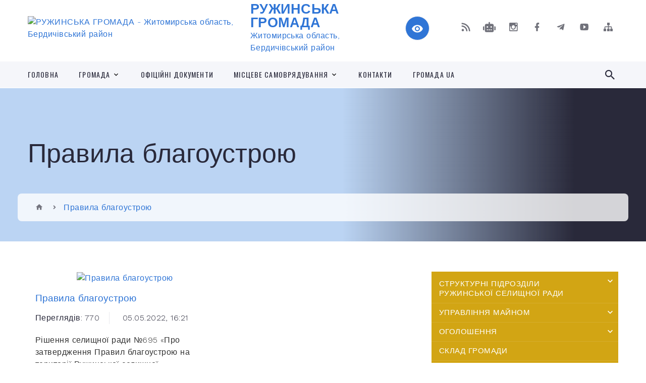

--- FILE ---
content_type: text/html; charset=UTF-8
request_url: https://ruzhynska-gromada.gov.ua/pravila-blagoustroju-16-21-51-05-05-2022/
body_size: 15314
content:
<!DOCTYPE html>
<html class="wide wow-animation" lang="uk">
<head>
	<!--[if IE]><meta http-equiv="X-UA-Compatible" content="IE=edge"><![endif]-->
	<meta charset="utf-8">
	<meta name="viewport" content="width=device-width, initial-scale=1">
	<!--[if IE]><script>
		document.createElement('header');
		document.createElement('nav');
		document.createElement('main');
		document.createElement('section');
		document.createElement('article');
		document.createElement('aside');
		document.createElement('footer');
		document.createElement('figure');
		document.createElement('figcaption');
	</script><![endif]-->
	<title>Правила благоустрою | РУЖИНСЬКА ГРОМАДА</title>
	<meta name="description" content="">
	<meta name="keywords" content="Правила, благоустрою, |, РУЖИНСЬКА, ГРОМАДА">

	
		<meta property="og:image" content="https://rada.info/upload/users_files/04344707/gerb/IMG_4686.png">
					
		<link rel="apple-touch-icon" sizes="57x57" href="https://gromada.org.ua/apple-icon-57x57.png">
	<link rel="apple-touch-icon" sizes="60x60" href="https://gromada.org.ua/apple-icon-60x60.png">
	<link rel="apple-touch-icon" sizes="72x72" href="https://gromada.org.ua/apple-icon-72x72.png">
	<link rel="apple-touch-icon" sizes="76x76" href="https://gromada.org.ua/apple-icon-76x76.png">
	<link rel="apple-touch-icon" sizes="114x114" href="https://gromada.org.ua/apple-icon-114x114.png">
	<link rel="apple-touch-icon" sizes="120x120" href="https://gromada.org.ua/apple-icon-120x120.png">
	<link rel="apple-touch-icon" sizes="144x144" href="https://gromada.org.ua/apple-icon-144x144.png">
	<link rel="apple-touch-icon" sizes="152x152" href="https://gromada.org.ua/apple-icon-152x152.png">
	<link rel="apple-touch-icon" sizes="180x180" href="https://gromada.org.ua/apple-icon-180x180.png">
	<link rel="icon" type="image/png" sizes="192x192"  href="https://gromada.org.ua/android-icon-192x192.png">
	<link rel="icon" type="image/png" sizes="32x32" href="https://gromada.org.ua/favicon-32x32.png">
	<link rel="icon" type="image/png" sizes="96x96" href="https://gromada.org.ua/favicon-96x96.png">
	<link rel="icon" type="image/png" sizes="16x16" href="https://gromada.org.ua/favicon-16x16.png">
	<link rel="manifest" href="https://gromada.org.ua/manifest.json">
	<meta name="msapplication-TileColor" content="#ffffff">
	<meta name="msapplication-TileImage" content="https://gromada.org.ua/ms-icon-144x144.png">
	<meta name="theme-color" content="#ffffff">
	
	
		<meta name="robots" content="">
		
    <link rel="stylesheet" href="https://fonts.googleapis.com/css?family=Work+Sans:300,700,800%7COswald:300,400,500">
	
    <link rel="preload" href="//gromada.org.ua/themes/2021_bar/css/styles_vip.css?v=2.98" as="style">
	<link rel="stylesheet" href="//gromada.org.ua/themes/2021_bar/css/styles_vip.css?v=2.98">
	<link rel="stylesheet" href="//gromada.org.ua/themes/2021_bar/css/103422/theme_vip.css?v=1768784804">
	
			<!--[if lt IE 9]>
	<script src="https://oss.maxcdn.com/html5shiv/3.7.2/html5shiv.min.js"></script>
	<script src="https://oss.maxcdn.com/respond/1.4.2/respond.min.js"></script>
	<![endif]-->
	<!--[if gte IE 9]>
	<style type="text/css">
		.gradient { filter: none; }
	</style>
	<![endif]-->

</head>
<body class="">

	<a href="#top_menu" class="skip-link link" aria-label="Перейти до головного меню (Alt+1)" accesskey="1">Перейти до головного меню (Alt+1)</a>
	<a href="#left_menu" class="skip-link link" aria-label="Перейти до бічного меню (Alt+2)" accesskey="2">Перейти до бічного меню (Alt+2)</a>
    <a href="#main_content" class="skip-link link" aria-label="Перейти до головного вмісту (Alt+3)" accesskey="3">Перейти до текстового вмісту (Alt+3)</a>



<div class="page">

	<!-- Page Header-->
	<header class="section page-header">
		<!-- RD Navbar-->
		<div class="rd-navbar-wrap">
			<nav class="rd-navbar rd-navbar-corporate" data-layout="rd-navbar-fixed" data-sm-layout="rd-navbar-fixed" data-md-layout="rd-navbar-fixed" data-md-device-layout="rd-navbar-fixed" data-lg-layout="rd-navbar-static" data-lg-device-layout="rd-navbar-fixed" data-xl-layout="rd-navbar-static" data-xl-device-layout="rd-navbar-static" data-xxl-layout="rd-navbar-static" data-xxl-device-layout="rd-navbar-static" data-lg-stick-up-offset="118px" data-xl-stick-up-offset="118px" data-xxl-stick-up-offset="118px" data-lg-stick-up="true" data-xl-stick-up="true" data-xxl-stick-up="true">
				<div class="rd-navbar-aside-outer">
					<div class="rd-navbar-aside">
						<!-- RD Navbar Panel-->
						<div class="rd-navbar-panel">
							<!-- RD Navbar Toggle-->
							<button class="rd-navbar-toggle" data-rd-navbar-toggle="#rd-navbar-nav-wrap-1" aria-label="Показати меню сайту"><span></span></button>
							<a class="rd-navbar-brand" href="https://ruzhynska-gromada.gov.ua/">
								<img src="https://rada.info/upload/users_files/04344707/gerb/IMG_4686.png" alt="РУЖИНСЬКА ГРОМАДА - Житомирська область, Бердичівський район" srcset="https://rada.info/upload/users_files/04344707/gerb/IMG_4686.png">
								<span>РУЖИНСЬКА ГРОМАДА <br><small>Житомирська область, Бердичівський район</small></span>
							</a>
						</div>
						<div class="rd-navbar-collapse">
							<button class="rd-navbar-collapse-toggle rd-navbar-fixed-element-1" data-rd-navbar-toggle="#rd-navbar-collapse-content-1"><span></span></button>
							<div class="rd-navbar-collapse-content" id="rd-navbar-collapse-content-1">
								<article class="unit align-items-center">
									<div class="unit-left"><a class="icon icon-md icon-modern mdi mdi-eye inverse" href="#" title="Режим високої контастності" onclick="return set_special('d2a0172eb9945ae598c7cc29518ac7124a6ead9d');"></a></div>
								</article>
								<article class="align-items-center">
									<div class="unit-body">
										<ul class="list-0">
											<li class="social_links">
												<div class="group group-xs group-middle">
												
													<a class="icon icon-sm icon-creative mdi mdi-rss" href="https://gromada.org.ua/rss/103422/" rel="nofollow" target="_blank" title="RSS-стрічка новин"></a>
																										<a class="icon icon-sm icon-creative mdi mdi-robot" href="https://ruzhynska-gromada.gov.ua/feedback/#chat_bot" title="Наша громада в смартфоні"><i class="fas fa-robot"></i></a>
																																							<a class="icon icon-sm icon-creative mdi mdi-instagram" href="https://www.instagram.com/ruzhyn_community?igsh=MThheXR0Z3EzOWw2dA==" rel="nofollow" target="_blank" title="Наш Instagram"></a>													<a class="icon icon-sm icon-creative mdi mdi-facebook" href="https://www.facebook.com/profile.php?id=61559188633012" rel="nofollow" target="_blank" title="Наша сторінка у Facebook"></a>													<a class="icon icon-sm icon-creative mdi mdi-telegram" href="https://t.me/ruzhin_gromada" rel="nofollow" target="_blank" title="Telegram-канал"></a>													<a class="icon icon-sm icon-creative mdi mdi-youtube-play" href="https://www.youtube.com/channel/UCcDaVeF8zMM-dDaCK-zGqgQ" rel="nofollow" target="_blank" title="Канал у Youtube"></a>													<a class="icon icon-sm icon-creative mdi mdi-sitemap" href="https://ruzhynska-gromada.gov.ua/sitemap/" rel="nofollow" target="_blank" title="Мапа сайту"></a>
													
												</div>
											</li>
																					</ul>
									</div>
								</article>
							</div>
						</div>
					</div>
				</div>
				<div class="rd-navbar-main-outer" id="top_menu">
					<div class="rd-navbar-main">
						<div class="rd-navbar-nav-wrap" id="rd-navbar-nav-wrap-1">
							<!-- RD Navbar Search-->
							<div class="rd-navbar-search" id="rd-navbar-search-1">
								<button class="rd-navbar-search-toggle" data-rd-navbar-toggle="#rd-navbar-search-1" aria-label="Показати форму для пошуку"><span></span></button>
								<form class="rd-search" action="https://ruzhynska-gromada.gov.ua/search/" data-search-live="rd-search-results-live-1" method="GET">
									<div class="form-wrap">
										<label class="form-label" for="rd-navbar-search-form-input-1">Пошук...</label>
										<input class="form-input rd-navbar-search-form-input" id="rd-navbar-search-form-input-1" type="text" name="q" aria-label="Введіть пошукову фразу" autocomplete="off">
									</div>
									<button name="gAction" value="y" class="rd-search-form-submit far fa-search" type="submit" aria-label="Здійснити пошук"></button>
								</form>
							</div>
							<!-- RD Navbar Nav-->
							<ul class="rd-navbar-nav">
																<li class="rd-nav-item">
									<a class="rd-nav-link" href="https://ruzhynska-gromada.gov.ua/main/">Головна</a>
																	</li>
																<li class="rd-nav-item">
									<a class="rd-nav-link" href="https://ruzhynska-gromada.gov.ua/selischna-rada-21-37-07-29-12-2020/">Громада</a>
																		<ul class="rd-menu rd-navbar-dropdown">
																				<li class="rd-dropdown-item">
											<a class="rd-dropdown-link" href="https://ruzhynska-gromada.gov.ua/struktura-20-33-13-29-12-2020/">Структура</a>
																						<ul class="rd-menu rd-navbar-dropdown">
																								<li class="rd-dropdown-item">
													<a class="rd-dropdown-link active" href="https://ruzhynska-gromada.gov.ua/kerivnictvo-21-39-59-29-12-2020/">Керівництво</a>
												</li>
																								<li class="rd-dropdown-item">
													<a class="rd-dropdown-link active" href="https://ruzhynska-gromada.gov.ua/deputatski-frakcii-21-40-18-29-12-2020/">Депутатські фракції</a>
												</li>
																								<li class="rd-dropdown-item">
													<a class="rd-dropdown-link active" href="https://ruzhynska-gromada.gov.ua/postijni-komisii-20-38-05-29-12-2020/">Постійні комісії</a>
												</li>
																								<li class="rd-dropdown-item">
													<a class="rd-dropdown-link active" href="https://ruzhynska-gromada.gov.ua/vikonavchij-aparat-21-41-05-29-12-2020/">Виконавчий апарат</a>
												</li>
																								<li class="rd-dropdown-item">
													<a class="rd-dropdown-link active" href="https://ruzhynska-gromada.gov.ua/​​​​​​​deputatski-grupi-21-41-43-29-12-2020/">​​​​​​​Депутатські групи</a>
												</li>
																								<li class="rd-dropdown-item">
													<a class="rd-dropdown-link active" href="https://ruzhynska-gromada.gov.ua/vikonavchij-komitet-11-08-35-11-03-2021/">Виконавчий комітет</a>
												</li>
																																			</ul>
																					</li>
																				<li class="rd-dropdown-item">
											<a class="rd-dropdown-link" href="https://ruzhynska-gromada.gov.ua/istoriya-diyalnosti-21-42-18-29-12-2020/">Історія діяльності</a>
																						<ul class="rd-menu rd-navbar-dropdown">
																								<li class="rd-dropdown-item">
													<a class="rd-dropdown-link active" href="https://ruzhynska-gromada.gov.ua/z-istorii-selischnoi-radi-21-42-50-29-12-2020/">З історії селищної ради</a>
												</li>
																								<li class="rd-dropdown-item">
													<a class="rd-dropdown-link active" href="https://ruzhynska-gromada.gov.ua/​​​​​​​ocholjuvali-selischnu-radu-21-43-20-29-12-2020/">​​​​​​​Очолювали селищну раду</a>
												</li>
																								<li class="rd-dropdown-item">
													<a class="rd-dropdown-link active" href="https://ruzhynska-gromada.gov.ua/sklikannya-selischnoi-radi-21-43-58-29-12-2020/">Скликання селищної ради</a>
												</li>
																																			</ul>
																					</li>
																				<li class="rd-dropdown-item">
											<a class="rd-dropdown-link" href="https://ruzhynska-gromada.gov.ua/nagorodi-ta-vidznaki-21-44-32-29-12-2020/">Нагороди та відзнаки</a>
																					</li>
																				<li class="rd-dropdown-item">
											<a class="rd-dropdown-link" href="https://ruzhynska-gromada.gov.ua/prijom-gromadyan-21-45-16-29-12-2020/">Прийом громадян</a>
																						<ul class="rd-menu rd-navbar-dropdown">
																								<li class="rd-dropdown-item">
													<a class="rd-dropdown-link active" href="https://ruzhynska-gromada.gov.ua/osobistogo-prijomu-gromadyan-15-16-25-26-02-2021/">Особистий  прийом громадян депутатами ради</a>
												</li>
																																			</ul>
																					</li>
																				<li class="rd-dropdown-item">
											<a class="rd-dropdown-link" href="https://ruzhynska-gromada.gov.ua/programa-z-vidnovlennya-ukraini-19-27-50-09-07-2025/">Програма з відновлення України</a>
																					</li>
																				<li class="rd-dropdown-item">
											<a class="rd-dropdown-link" href="https://ruzhynska-gromada.gov.ua/evidnovlennya-15-10-23-18-08-2025/">єВідновлення</a>
																					</li>
																													</ul>
																	</li>
																<li class="rd-nav-item">
									<a class="rd-nav-link" href="https://ruzhynska-gromada.gov.ua/docs/">Офіційні документи</a>
																	</li>
																<li class="rd-nav-item">
									<a class="rd-nav-link" href="https://ruzhynska-gromada.gov.ua/misceve-samovryaduvannya-21-57-36-29-12-2020/">Місцеве самоврядування</a>
																		<ul class="rd-menu rd-navbar-dropdown">
																				<li class="rd-dropdown-item">
											<a class="rd-dropdown-link" href="https://ruzhynska-gromada.gov.ua/rozvitok-gromad-21-58-56-29-12-2020/">Розвиток громад</a>
																						<ul class="rd-menu rd-navbar-dropdown">
																								<li class="rd-dropdown-item">
													<a class="rd-dropdown-link active" href="https://ruzhynska-gromada.gov.ua/obednannya-teritorialnih-gromad-21-59-17-29-12-2020/">Об'єднання територіальних громад</a>
												</li>
																								<li class="rd-dropdown-item">
													<a class="rd-dropdown-link active" href="https://ruzhynska-gromada.gov.ua/proekt-esproon-houses-21-59-40-29-12-2020/">ПРОЕКТ ЄС/ПРООН «HOUSES»</a>
												</li>
																								<li class="rd-dropdown-item">
													<a class="rd-dropdown-link active" href="https://ruzhynska-gromada.gov.ua/krascha-sportivna-gromada-zhitomirschini-22-00-02-29-12-2020/">Краща спортивна громада Житомирщини</a>
												</li>
																																			</ul>
																					</li>
																				<li class="rd-dropdown-item">
											<a class="rd-dropdown-link" href="https://ruzhynska-gromada.gov.ua/radi-22-00-52-29-12-2020/">Ради</a>
																						<ul class="rd-menu rd-navbar-dropdown">
																								<li class="rd-dropdown-item">
													<a class="rd-dropdown-link active" href="https://ruzhynska-gromada.gov.ua/obednani-teritorialni-gromadi-22-01-24-29-12-2020/">Об'єднані територіальні громади</a>
												</li>
																								<li class="rd-dropdown-item">
													<a class="rd-dropdown-link active" href="https://ruzhynska-gromada.gov.ua/rajonni-radi-oblasti-22-01-45-29-12-2020/">Районні ради області</a>
												</li>
																								<li class="rd-dropdown-item">
													<a class="rd-dropdown-link active" href="https://ruzhynska-gromada.gov.ua/oblasni-radi-ukraini-22-02-05-29-12-2020/">Обласні ради України</a>
												</li>
																								<li class="rd-dropdown-item">
													<a class="rd-dropdown-link active" href="https://ruzhynska-gromada.gov.ua/rada-evropi-22-02-31-29-12-2020/">Рада Європи</a>
												</li>
																																			</ul>
																					</li>
																				<li class="rd-dropdown-item">
											<a class="rd-dropdown-link" href="https://ruzhynska-gromada.gov.ua/asociacii-miscevih-rvd-zhitomirschini-22-03-22-29-12-2020/">Асоціації місцевих рад Житомирщини</a>
																						<ul class="rd-menu rd-navbar-dropdown">
																								<li class="rd-dropdown-item">
													<a class="rd-dropdown-link active" href="https://ruzhynska-gromada.gov.ua/vseukrainska-asociaciya-silskih-ta-selischnih-rad-22-03-59-29-12-2020/">Всеукраїнська асоціація сільських та селищних рад</a>
												</li>
																								<li class="rd-dropdown-item">
													<a class="rd-dropdown-link active" href="https://ruzhynska-gromada.gov.ua/ukrainska-asociaciya-rajonnih-ta-oblasnih-rad-22-04-16-29-12-2020/">Українська асоціація районних та обласних рад</a>
												</li>
																								<li class="rd-dropdown-item">
													<a class="rd-dropdown-link active" href="https://ruzhynska-gromada.gov.ua/​​​​​​​regionalna-doradcha-rada-kongresu-v-oblasti-22-04-31-29-12-2020/">​​​​​​​Регіональна дорадча рада Конгресу в області</a>
												</li>
																																			</ul>
																					</li>
																													</ul>
																	</li>
																<li class="rd-nav-item">
									<a class="rd-nav-link" href="https://ruzhynska-gromada.gov.ua/feedback/">Контакти</a>
																	</li>
																<li class="rd-nav-item">
									<a class="rd-nav-link" href="https://ruzhynska-gromada.gov.ua/gromada-ua-14-28-51-03-07-2025/">Громада UA</a>
																	</li>
																							</ul>
						</div>
					</div>
				</div>
			</nav>
		</div>
	</header>

		<section class="breadcrumbs-custom bg-image" style="background-image: url(https://rada.info/upload/users_files/04344707/slides/Gemini_Generated_Image_4y3ulz4y3ulz4y3u.jpg);">
		<div class="breadcrumbs-custom-inner">
			<div class="container breadcrumbs-custom-container">
				<div class="breadcrumbs-custom-main">
										<h1 class="breadcrumbs-custom-title">Правила благоустрою</h1>
									</div>
				<ul class="breadcrumbs-custom-path"><li><a href="/" title="Головна сторінка"><span class="icon mdi mdi-home"></span></a></li><li class="active" aria-current="page">Правила благоустрою</li> </ul>
			</div>
		</div>
	</section>
	
	<div id="main_content">
						<section class="section section-sm">
	<div class="container">
		<div class="row row-50">
			<div class="col-lg-8">
	
								
								<article class="post-creative">

					<main class="bar_content">
						
						<div class="clearfix"></div>
					</main>
				</article>
								
								
				<section class="text-center">
					<div class="container">
						<div class="row row-50">
														<div class="col-md-6 wow-outer">
								<article class="post-modern wow slideInLeft animated">
									<a class="post-modern-media" href="https://ruzhynska-gromada.gov.ua/news/1651757238/">
																					<img src="https://rada.info/upload/users_files/04344707/gerb/IMG_4686.png" alt="Правила благоустрою" width="570" height="352"/>
																													</a>
									<h4 class="post-modern-title"><a href="https://ruzhynska-gromada.gov.ua/news/1651757238/">Правила благоустрою</a></h4>
									<ul class="post-modern-meta">
									  <li>Переглядів: 770</li>
									  <li>
										<time datetime="2022">05.05.2022, 16:21</time>
									  </li>
									</ul>
									<p>Рішення селищної ради №695 &laquo;Про затвердження Правил благоустрою на території Ружинської селищної територіальної громади&raquo;</p>
								</article>
							</div>
													</div>
						
												
					</div>
				</section>					
				
			</div>

			<div class="col-lg-4">

				
<ul class="important_links bg-secondary" id="left_menu">
		<li id="menu_id_118556">
		<a href="https://ruzhynska-gromada.gov.ua/organizacii-21-49-30-29-12-2020/">Структурні підрозділи Ружинської селищної ради</a>
				<span class="has_sub sub_down" data-id="118556"></span>
		<ul id="is_sub_118556">
						<li id="menu_id_211642">
				<a href="https://ruzhynska-gromada.gov.ua/viddil-derzhavnoi-reestracii-16-53-23-31-01-2023/">Відділ державної реєстрації</a>
							</li>
						<li id="menu_id_118559">
				<a href="https://ruzhynska-gromada.gov.ua/osvita-21-50-24-29-12-2020/">Відділ освіти</a>
								<span class="has_sub2" data-id="118559"></span>
				<ul id="is_sub2_118559">
										<li id="menu_id_283883">
						<a href="https://ruzhynska-gromada.gov.ua/inkljuzivnoresursnij-centr-14-21-01-17-06-2025/">Інклюзивно-ресурсний центр</a>
					</li>
														</ul>
							</li>
						<li id="menu_id_118558">
				<a href="https://ruzhynska-gromada.gov.ua/ohorona-zdorovya-21-50-06-29-12-2020/">Відділ охорони здоров'я та соціального захисту населення</a>
							</li>
						<li id="menu_id_118561">
				<a href="https://ruzhynska-gromada.gov.ua/sluzhbi-u-spravah-ditej-21-51-05-29-12-2020/">Служба у справах дітей</a>
								<span class="has_sub2" data-id="118561"></span>
				<ul id="is_sub2_118561">
										<li id="menu_id_265206">
						<a href="https://ruzhynska-gromada.gov.ua/pasport-bjudzhetnih-program-12-11-09-25-12-2024/">Паспорт бюджетних програм</a>
					</li>
														</ul>
							</li>
						<li id="menu_id_118562">
				<a href="https://ruzhynska-gromada.gov.ua/silske-gospodarstvo-21-51-21-29-12-2020/">Сільське господарство</a>
							</li>
						<li id="menu_id_118563">
				<a href="https://ruzhynska-gromada.gov.ua/zhitlovokomunalne-gospodarstvo-21-51-43-29-12-2020/">Управління житлово-комунального господарства, благоустрою, комунальної властності, стратегічного розвитку, транспорту, містобудування, архітектурита будівництва</a>
								<span class="has_sub2" data-id="118563"></span>
				<ul id="is_sub2_118563">
										<li id="menu_id_201276">
						<a href="https://ruzhynska-gromada.gov.ua/bezbarernist-10-55-50-15-07-2022/">Безбар'єрність</a>
					</li>
										<li id="menu_id_272012">
						<a href="https://ruzhynska-gromada.gov.ua/pasport-bjudzhetnih-program-13-39-02-20-02-2025/">Паспорт бюджетних програм</a>
					</li>
										<li id="menu_id_236180">
						<a href="https://ruzhynska-gromada.gov.ua/mistobudivna-dokumentaciya-14-46-07-15-01-2024/">Містобудівна документація</a>
					</li>
										<li id="menu_id_236185">
						<a href="https://ruzhynska-gromada.gov.ua/zmina-koreguvannya-ta-prisvoennya-adres-obektu-neruhomogo-majna-15-00-49-15-01-2024/">Зміна, корегування та присвоєння адрес об'єкту нерухомого майна</a>
					</li>
										<li id="menu_id_287953">
						<a href="https://ruzhynska-gromada.gov.ua/ekonomichna-diyalnist-16-19-17-05-08-2025/">Економічна діяльність</a>
					</li>
														</ul>
							</li>
						<li id="menu_id_118566">
				<a href="https://ruzhynska-gromada.gov.ua/kultura-21-52-47-29-12-2020/">Відділ молоді, спорту, культури та туризму</a>
							</li>
						<li id="menu_id_287787">
				<a href="https://ruzhynska-gromada.gov.ua/genderna-rivnist-14-22-28-04-08-2025/">Гендерна рівність</a>
							</li>
						<li id="menu_id_136977">
				<a href="https://ruzhynska-gromada.gov.ua/viddil-juridichnoi-i-kadrovoi-roboti-09-31-14-17-03-2021/">Відділ правового забезпечення</a>
							</li>
						<li id="menu_id_151178">
				<a href="https://ruzhynska-gromada.gov.ua/civilnij-zahist-gromadi-12-19-07-25-05-2021/">Цивільний захист громади</a>
							</li>
						<li id="menu_id_118565">
				<a href="https://ruzhynska-gromada.gov.ua/inshi-21-52-24-29-12-2020/">Відділ земельних відносин, сільського господарства та екології</a>
							</li>
						<li id="menu_id_213795">
				<a href="https://ruzhynska-gromada.gov.ua/gospodarnik-10-45-31-27-02-2023/">ГОСПОДАРНИК</a>
							</li>
						<li id="menu_id_213127">
				<a href="https://ruzhynska-gromada.gov.ua/zagalnij-viddil-10-50-39-17-02-2023/">Загальний відділ</a>
							</li>
						<li id="menu_id_211354">
				<a href="https://ruzhynska-gromada.gov.ua/sektor-z-kadrovoi-roboti-12-47-27-27-01-2023/">Сектор з кадрової роботи</a>
							</li>
						<li id="menu_id_211150">
				<a href="https://ruzhynska-gromada.gov.ua/finansove-upravlinnya-ruzhinskoi-selischnoi-radi-09-57-55-25-01-2023/">Фінансове управління</a>
							</li>
								</ul>
			</li>
		<li id="menu_id_118554">
		<a href="https://ruzhynska-gromada.gov.ua/upravlinnya-majnom-21-46-49-29-12-2020/">Управління майном</a>
				<span class="has_sub sub_down" data-id="118554"></span>
		<ul id="is_sub_118554">
						<li id="menu_id_118555">
				<a href="https://ruzhynska-gromada.gov.ua/normativno-pravovi-dokumenti-upravlinnya-majnom-21-48-15-29-12-2020/">Нормативно правові документи управління майном</a>
							</li>
						<li id="menu_id_118568">
				<a href="https://ruzhynska-gromada.gov.ua/orenda-ta-privatizaciya-majna-21-53-40-29-12-2020/">Оренда та приватизація майна</a>
								<span class="has_sub2" data-id="118568"></span>
				<ul id="is_sub2_118568">
										<li id="menu_id_118569">
						<a href="https://ruzhynska-gromada.gov.ua/ob’ekti-komunalnoi-vlasnosti-scho-peredani-v-orendu-chi-inshe-pravo-koristuvannya-21-54-17-29-12-2020/">Об’єкти комунальної власності, що передані в оренду чи інше право користування</a>
					</li>
										<li id="menu_id_118570">
						<a href="https://ruzhynska-gromada.gov.ua/neruhome-majno-vkljuchene-do-pereliku-pershogo-tipu-21-54-36-29-12-2020/">Нерухоме майно, включене до Переліку першого типу</a>
					</li>
										<li id="menu_id_151626">
						<a href="https://ruzhynska-gromada.gov.ua/neruhome-majno-vkljuchene-do-pereliku-ii-tipu-14-20-20-27-05-2021/">Нерухоме майно, включене до Переліку другого типу</a>
					</li>
										<li id="menu_id_201769">
						<a href="https://ruzhynska-gromada.gov.ua/ocinka-17-58-23-28-07-2022/">Оцінка</a>
					</li>
										<li id="menu_id_172112">
						<a href="https://ruzhynska-gromada.gov.ua/perelik-ob’ektiv-komunalnoi-vlasnosti-teritorialnoi-gromadi-scho-pidlyagajut-privatizacii-v-2021-roci-14-08-22-13-10-2021/">Перелік  об’єктів комунальної власності територіальної громади,  що підлягають приватизації</a>
					</li>
														</ul>
							</li>
						<li id="menu_id_137935">
				<a href="https://ruzhynska-gromada.gov.ua/investicijni-propozicii-15-17-39-19-03-2021/">Інвестиційні  пропозиції</a>
							</li>
						<li id="menu_id_253150">
				<a href="https://ruzhynska-gromada.gov.ua/bezhazyajne-majno-09-24-57-07-08-2024/">БЕЗХАЗЯЙНЕ МАЙНО</a>
							</li>
								</ul>
			</li>
		<li id="menu_id_118571">
		<a href="https://ruzhynska-gromada.gov.ua/ogoloshennya-21-55-18-29-12-2020/">Оголошення</a>
				<span class="has_sub sub_down" data-id="118571"></span>
		<ul id="is_sub_118571">
						<li id="menu_id_118572">
				<a href="https://ruzhynska-gromada.gov.ua/ogoloshennya-na-zamischennya-posad-21-55-59-29-12-2020/">Оголошення на заміщення посад</a>
								<span class="has_sub2" data-id="118572"></span>
				<ul id="is_sub2_118572">
										<li id="menu_id_141542">
						<a href="https://ruzhynska-gromada.gov.ua/protokoli--zasidannya-konkursnoi-komisii-ruzhinskoi-selischnoi-radi-16-13-07-02-04-2021/">Протоколи   засідання конкурсної комісії Ружинської селищної ради</a>
					</li>
														</ul>
							</li>
						<li id="menu_id_118573">
				<a href="https://ruzhynska-gromada.gov.ua/privatizaciya-majna-21-56-10-29-12-2020/">Приватизація майна</a>
							</li>
						<li id="menu_id_150824">
				<a href="https://ruzhynska-gromada.gov.ua/aukcion-16-17-56-21-05-2021/">Аукціон</a>
							</li>
								</ul>
			</li>
		<li id="menu_id_116573">
		<a href="https://ruzhynska-gromada.gov.ua/structure/">Склад громади</a>
			</li>
		<li id="menu_id_118588">
		<a href="https://ruzhynska-gromada.gov.ua/​​​​​​​​​​​​​​zhitomirschina-22-08-11-29-12-2020/">Ружинщина</a>
				<span class="has_sub sub_down" data-id="118588"></span>
		<ul id="is_sub_118588">
						<li id="menu_id_118589">
				<a href="https://ruzhynska-gromada.gov.ua/bjudzhet-ta-jogo-vikonannya-22-08-49-29-12-2020/">Бюджет та його виконання</a>
							</li>
						<li id="menu_id_118590">
				<a href="https://ruzhynska-gromada.gov.ua/​​​​​​​organi-miscevogo-samovryaduvannya-22-08-58-29-12-2020/">​​​​​​​Органи місцевого самоврядування</a>
							</li>
								</ul>
			</li>
		<li id="menu_id_118592">
		<a href="https://ruzhynska-gromada.gov.ua/zagalna-informaciya-22-20-05-29-12-2020/">Загальна інформація</a>
				<span class="has_sub sub_down" data-id="118592"></span>
		<ul id="is_sub_118592">
						<li id="menu_id_116571">
				<a href="https://ruzhynska-gromada.gov.ua/news/">Новини</a>
							</li>
						<li id="menu_id_118593">
				<a href="https://ruzhynska-gromada.gov.ua/anonsi-22-20-46-29-12-2020/">Анонси</a>
							</li>
						<li id="menu_id_135722">
				<a href="https://ruzhynska-gromada.gov.ua/vitannya-15-34-59-12-03-2021/">Вітання</a>
							</li>
						<li id="menu_id_135723">
				<a href="https://ruzhynska-gromada.gov.ua/vitannya-15-34-59-12-03-2021/">Вітання</a>
							</li>
						<li id="menu_id_118594">
				<a href="https://ruzhynska-gromada.gov.ua/pryama-translyaciya-22-21-12-29-12-2020/">Пряма трансляція</a>
							</li>
						<li id="menu_id_283886">
				<a href="https://ruzhynska-gromada.gov.ua/mistechko-dozvillya-14-24-54-17-06-2025/">"Містечко дозвілля"</a>
							</li>
								</ul>
			</li>
		<li id="menu_id_134916">
		<a href="https://ruzhynska-gromada.gov.ua/regulyatorna-diyalnist-12-03-03-10-03-2021/">Регуляторна діяльність</a>
				<span class="has_sub sub_down" data-id="134916"></span>
		<ul id="is_sub_134916">
						<li id="menu_id_181536">
				<a href="https://ruzhynska-gromada.gov.ua/reestr-regulyatornih-aktiv-14-37-27-13-12-2021/">Реєстр регуляторних актів</a>
							</li>
								</ul>
			</li>
		<li id="menu_id_118595">
		<a href="https://ruzhynska-gromada.gov.ua/vizhkritij-bjudzhet-22-21-57-29-12-2020/">Відкритий бюджет</a>
				<span class="has_sub sub_down" data-id="118595"></span>
		<ul id="is_sub_118595">
						<li id="menu_id_118596">
				<a href="https://ruzhynska-gromada.gov.ua/selischnij-bjudzhet-na-mapi-22-22-40-29-12-2020/">Селищний бюджет "на мапі"</a>
							</li>
						<li id="menu_id_118597">
				<a href="https://ruzhynska-gromada.gov.ua/poryadok-vikoristannya-bjudzhetnih-koshtiv-z-oblasnogo-bjudzhetu-22-22-57-29-12-2020/">Порядок використання бюджетних коштів з обласного бюджету</a>
							</li>
						<li id="menu_id_145880">
				<a href="https://ruzhynska-gromada.gov.ua/poryadok-vikoristannya-bjudzhetnih-koshtiv-z-miscevih-bjudzhetiv-10-27-39-22-04-2021/">Порядок використання бюджетних коштів з місцевих бюджетів</a>
							</li>
						<li id="menu_id_271119">
				<a href="https://ruzhynska-gromada.gov.ua/pasporti-bjudzhetnih-program-14-57-27-12-02-2025/">Паспорти бюджетних програм</a>
							</li>
						<li id="menu_id_209821">
				<a href="https://ruzhynska-gromada.gov.ua/bjudzhetni-zapiti-na-20232025-roki-15-26-02-09-01-2023/">Бюджетні запити на 2025-2027, 2028 роки</a>
							</li>
						<li id="menu_id_225527">
				<a href="https://ruzhynska-gromada.gov.ua/zagalna-informaciya-09-25-06-06-09-2023/">загальна інформація</a>
							</li>
								</ul>
			</li>
		<li id="menu_id_118598">
		<a href="https://ruzhynska-gromada.gov.ua/publichna-informaciya-22-23-07-29-12-2020/">Публічна інформація</a>
			</li>
		<li id="menu_id_118599">
		<a href="https://ruzhynska-gromada.gov.ua/zapobigannya-proyavam-korupcii-22-23-36-29-12-2020/">Запобігання проявам корупції</a>
				<span class="has_sub sub_down" data-id="118599"></span>
		<ul id="is_sub_118599">
						<li id="menu_id_134704">
				<a href="https://ruzhynska-gromada.gov.ua/zvorotnij-zvyazok-16-10-21-09-03-2021/">ЗВОРОТНІЙ ЗВ'ЯЗОК</a>
							</li>
						<li id="menu_id_118600">
				<a href="https://ruzhynska-gromada.gov.ua/zakonodavstvo-22-23-58-29-12-2020/">Законодавство</a>
							</li>
						<li id="menu_id_137645">
				<a href="https://ruzhynska-gromada.gov.ua/vikrivacham-korupcii-17-44-58-18-03-2021/">Викривачам корупції</a>
							</li>
								</ul>
			</li>
		<li id="menu_id_118601">
		<a href="https://ruzhynska-gromada.gov.ua/ochischennya-vladi-22-24-06-29-12-2020/">Очищення влади</a>
			</li>
		<li id="menu_id_137869">
		<a href="https://ruzhynska-gromada.gov.ua/zvernennya-12-00-48-19-03-2021/">Звернення</a>
			</li>
		<li id="menu_id_134074">
		<a href="javascript:;">КУ «Центр надання соціальних послуг»</a>
				<span class="has_sub sub_down" data-id="134074"></span>
		<ul id="is_sub_134074">
						<li id="menu_id_134077">
				<a href="https://ruzhynska-gromada.gov.ua/struktura-16-13-58-04-03-2021/">Структура</a>
							</li>
						<li id="menu_id_134079">
				<a href="https://ruzhynska-gromada.gov.ua/novini-16-15-22-04-03-2021/">Новини</a>
							</li>
						<li id="menu_id_288439">
				<a href="https://ruzhynska-gromada.gov.ua/veteranskij-prostir-16-07-59-11-08-2025/">Ветеранський простір</a>
							</li>
								</ul>
			</li>
		<li id="menu_id_153400">
		<a href="https://ruzhynska-gromada.gov.ua/reestr-kolektivnih-dogovoriv-12-24-42-07-06-2021/">Реєстр колективних договорів</a>
			</li>
		<li id="menu_id_132461">
		<a href="https://ruzhynska-gromada.gov.ua/podatkova-12-20-01-26-02-2021/">Податкова</a>
				<span class="has_sub sub_down" data-id="132461"></span>
		<ul id="is_sub_132461">
						<li id="menu_id_132464">
				<a href="https://ruzhynska-gromada.gov.ua/novini-12-20-52-26-02-2021/">Новини</a>
							</li>
								</ul>
			</li>
		<li id="menu_id_155591">
		<a href="https://ruzhynska-gromada.gov.ua/strategiya-rozvitku-17-47-05-17-06-2021/">Стратегія розвитку</a>
			</li>
		<li id="menu_id_128672">
		<a href="https://ruzhynska-gromada.gov.ua/cnap-16-38-04-11-02-2021/">ЦНАП</a>
				<span class="has_sub sub_down" data-id="128672"></span>
		<ul id="is_sub_128672">
						<li id="menu_id_151597">
				<a href="https://ruzhynska-gromada.gov.ua/novini-cnapu-12-36-38-27-05-2021/">Новини ЦНАПу</a>
							</li>
						<li id="menu_id_136286">
				<a href="https://ruzhynska-gromada.gov.ua/perelik-poslug-cnap-07-13-04-16-03-2021/">Перелік послуг ЦНАП</a>
							</li>
						<li id="menu_id_136574">
				<a href="https://ruzhynska-gromada.gov.ua/informacijni-ta-tehnologichni-kartki-administrativnih-poslug-11-03-00-16-03-2021/">Інформаційні та технологічні картки адміністративних послуг</a>
							</li>
						<li id="menu_id_136644">
				<a href="https://ruzhynska-gromada.gov.ua/grafik-roboti-centru-nadannya-administrativnih-poslug-14-05-53-16-03-2021/">ГРАФІК РОБОТИ Центру надання адміністративних послуг</a>
							</li>
						<li id="menu_id_149236">
				<a href="https://ruzhynska-gromada.gov.ua/reglament-roboti-cnap-ruzhinskoi-selischnoi-radi-17-31-16-13-05-2021/">Регламент роботи ЦНАП Ружинської селищної ради</a>
							</li>
						<li id="menu_id_149237">
				<a href="https://ruzhynska-gromada.gov.ua/polozhennya-pro-cnap-ruzhinskoi-selischnoi-radi-17-32-55-13-05-2021/">Положення про ЦНАП Ружинської селищної ради</a>
							</li>
						<li id="menu_id_254348">
				<a href="https://ruzhynska-gromada.gov.ua/edine-vikno-poslug-derzhavnoi-sluzhbi-zajnyatosti-08-40-36-22-08-2024/">"ЄДИНЕ ВІКНО ПОСЛУГ" Державної служби зайнятості</a>
							</li>
								</ul>
			</li>
		<li id="menu_id_150446">
		<a href="https://ruzhynska-gromada.gov.ua/programi-granti-konkursi-13-39-13-20-05-2021/">Програми, гранти, конкурси</a>
				<span class="has_sub sub_down" data-id="150446"></span>
		<ul id="is_sub_150446">
						<li id="menu_id_150645">
				<a href="https://ruzhynska-gromada.gov.ua/derzhavni-programi-11-04-35-21-05-2021/">Державні програми</a>
							</li>
						<li id="menu_id_150660">
				<a href="https://ruzhynska-gromada.gov.ua/granti-11-23-46-21-05-2021/">Гранти</a>
							</li>
						<li id="menu_id_150661">
				<a href="https://ruzhynska-gromada.gov.ua/konkursi-11-24-11-21-05-2021/">Конкурси</a>
							</li>
								</ul>
			</li>
		<li id="menu_id_212256">
		<a href="https://ruzhynska-gromada.gov.ua/muzichna-shkola-11-30-32-08-02-2023/">КУ «Школа Мистецтв»</a>
			</li>
		<li id="menu_id_197930" class="active">
		<a href="https://ruzhynska-gromada.gov.ua/pravila-blagoustroju-16-21-51-05-05-2022/">Правила благоустрою</a>
			</li>
		<li id="menu_id_267566">
		<a href="https://ruzhynska-gromada.gov.ua/juvilejni-dati-19-37-38-15-01-2025/">Ювілейні Дати</a>
			</li>
		<li id="menu_id_250432">
		<a href="https://ruzhynska-gromada.gov.ua/derzhavni-zakupivli-11-10-01-24-06-2024/">Державні закупівлі</a>
			</li>
		<li id="menu_id_251461">
		<a href="https://ruzhynska-gromada.gov.ua/plenarni-zasidannya-15-03-36-10-07-2024/">Пленарні засідання</a>
			</li>
		<li id="menu_id_251462">
		<a href="https://ruzhynska-gromada.gov.ua/vikonavchij-komitet-15-06-36-10-07-2024/">Виконавчий комітет</a>
			</li>
		<li id="menu_id_279127">
		<a href="https://ruzhynska-gromada.gov.ua/vpo-15-09-06-22-04-2025/">ВПО</a>
			</li>
		<li id="menu_id_276573">
		<a href="https://ruzhynska-gromada.gov.ua/plichoplichzgurtovani-gromadi-11-17-03-31-03-2025/">Пліч-о-пліч: ЗГУРТОВАНІ ГРОМАДИ</a>
			</li>
		<li id="menu_id_204904">
		<a href="https://ruzhynska-gromada.gov.ua/geroi-gromadi-10-15-31-14-10-2022/">ГЕРОЇ ГРОМАДИ</a>
			</li>
		<li id="menu_id_254059">
		<a href="https://ruzhynska-gromada.gov.ua/molodizhna-rada-10-56-32-19-08-2024/">Молодіжна рада</a>
			</li>
		<li id="menu_id_254061">
		<a href="https://ruzhynska-gromada.gov.ua/publichni-zakupivli-11-13-20-19-08-2024/">Публічні закупівлі</a>
			</li>
		<li id="menu_id_212611">
		<a href="https://ruzhynska-gromada.gov.ua/blagodijna-dopomoga-08-58-37-13-02-2023/">Благодійна допомога</a>
			</li>
		<li id="menu_id_268174">
		<a href="https://ruzhynska-gromada.gov.ua/zviti-kerivnikiv-20-00-56-20-01-2025/">ЗВІТИ КЕРІВНИКІВ</a>
			</li>
		<li id="menu_id_200359">
		<a href="https://ruzhynska-gromada.gov.ua/statut-08-39-40-27-06-2022/">Статут</a>
			</li>
		<li id="menu_id_172492">
		<a href="https://ruzhynska-gromada.gov.ua/gid-z-derzhavnih-pospug-16-23-26-18-10-2021/">Гід з державних послуг</a>
			</li>
		<li id="menu_id_253390">
		<a href="https://ruzhynska-gromada.gov.ua/dopomoga-zsu-10-08-06-09-08-2024/">Допомога ЗСУ</a>
			</li>
		<li id="menu_id_211430">
		<a href="https://ruzhynska-gromada.gov.ua/svyata-pamyatni-dati-09-41-56-30-01-2023/">Свята, пам'ятні дати</a>
			</li>
		<li id="menu_id_211436">
		<a href="https://ruzhynska-gromada.gov.ua/novini-iz-zhittya-starostinskih-okrugiv-09-58-58-30-01-2023/">Новини із життя старостинських округів</a>
				<span class="has_sub sub_down" data-id="211436"></span>
		<ul id="is_sub_211436">
						<li id="menu_id_240388">
				<a href="https://ruzhynska-gromada.gov.ua/zviti-starost-2023-15-49-16-19-02-2024/">ЗВІТИ СТАРОСТ</a>
							</li>
								</ul>
			</li>
		<li id="menu_id_139770">
		<a href="https://ruzhynska-gromada.gov.ua/transportne-spoluchennya-15-37-27-26-03-2021/">ТРАНСПОРТНЕ СПОЛУЧЕННЯ</a>
			</li>
		<li id="menu_id_211840">
		<a href="https://ruzhynska-gromada.gov.ua/kultura-14-01-47-02-02-2023/">КУ "Центр культури і дозвілля"</a>
			</li>
		</ul>

<div class="diia_guide">
	<a href="https://guide.diia.gov.ua/" rel="nofollow" target="_blank"><img src="https://gromada.org.ua/upload/diia_guide.jpg" alt="Гід державних послуг. Банер"></a>
</div>
				
				<div id="banner_block" class="margin_t_45">

					
					<p style="text-align: center;"><img alt="Фото без опису"  src="https://rada.info/upload/users_files/04344707/5d62f4224ee0a907b84ac8bc7df7d143.jpg" style="width: 1632px; height: 2040px;" /><img alt="Фото без опису" src="https://rada.info/upload/users_files/04344707/8a81cfc39ff792b52b4bbe9161288115.jpg" /></p>

<p style="text-align: center;"><a rel="nofollow" href="https://ruzhynska-gromada.gov.ua/news/1625560472/"><img alt="Фото без опису" src="https://rada.info/upload/users_files/04344707/59ce2f0d5fdd26b472ea484043a6dbca.png" style="width: 262px; height: 175px;" /></a></p>

<p style="text-align: center;">&nbsp;</p>

<p style="text-align: center;">&nbsp;</p>

<p style="text-align: center;">&nbsp;</p>

<p style="text-align: center;">&nbsp;</p>

<p>&nbsp;</p>
					<div class="clearfix"></div>

					
					<div class="clearfix"></div>

				</div>

			</div>

		</div>
	</div>
</section>

				</div>

	<!-- Page Footer-->
	<footer class="section footer-advanced bg-gray-800">
	
		<div class="footer-advanced-main">
			<div class="container">
				<div class="row row-50">
					<div class="col-lg-4">
						<h4>Сервіси</h4>
						<ul class="list-marked">
														<li><a href="https://ruzhynska-gromada.gov.ua/petitions/">Сервіс електронних петицій</a></li>
																					<li><a href="https://ruzhynska-gromada.gov.ua/persons/">Система електронних звернень</a></li>
																					<li><a href="https://ruzhynska-gromada.gov.ua/consultations/">Е-Консультації</a></li>
																					<li><a href="https://ruzhynska-gromada.gov.ua/budgets/">Бюджет участі</a></li>
																					<li><a href="https://ruzhynska-gromada.gov.ua/prozorro/">Держзакупівлі ProZorro</a></li>
																					<li><a href="https://ruzhynska-gromada.gov.ua/openbudget/">Структура бюджету OpenBudget</a></li>
																					<li><a href="https://ruzhynska-gromada.gov.ua/plans/">Плани публічних закупівель</a></li>
																				</ul>
						<div id="google_translate_element" style="margin-top: 20px;"></div>
					</div>
					<div class="col-sm-7 col-md-5 col-lg-4">
						<h4>Корисні посилання</h4>
						<ul class="list-marked">
														<li><a href="https://ruzhynska-gromada.gov.ua/docs/">Офіційні документи</a></li>
																					<li><a href="https://ruzhynska-gromada.gov.ua/structure/">Склад громади</a></li>
														<li><a href="https://ruzhynska-gromada.gov.ua/feedback/">Контактні дані</a></li>
							<li><a href="#" onclick="return set_special('d2a0172eb9945ae598c7cc29518ac7124a6ead9d');">Режим високої контастності</a></li>
						</ul>
					</div>
					<div class="col-sm-5 col-md-7 col-lg-4">
						<h4>Розробка сайту</h4>
						<div class="developers">
							<a href="https://vlada.ua/propozytsiyi/propozitsiya-gromadam/" class="socials" target="_blank" title="Розроблено на платформі Vlada.UA"><svg xmlns="http://www.w3.org/2000/svg" id="Layer_1" data-name="Layer 1" viewBox="0 0 2372.6 1725.53" class="svg replaced-svg"><defs><style>.cls-11{ opacity:0; }.cls-12{ fill:#fff; }.cls-13{ fill:#2985F7; }</style></defs><g class="cls-11"><rect class="cls-12" width="2372.6" height="1725.53"></rect></g><path d="M859.12,715.89h36L856.62,886.17H819.9L782.44,715.89h36.21c6,37.51,16.06,95,20.48,132.63C843.48,811.22,853.33,753.19,859.12,715.89Zm82.9,0H909.29V886.17H985v-28H942Zm127.38,0,32.73,170.28h-31.71l-7.26-38.91h-30.23l-7.49,38.91H993.71l36.47-170.28Zm-9.23,105.61c-3.37-21.91-8.22-52.15-11-74.27h-.75c-3.22,22.71-8.28,52.22-12.25,74.27Zm140.34-91.2C1231,752.56,1228.69,850,1199,871c-14,16.67-55.4,18.93-78.45,14.38v-167C1142.4,712.79,1185.72,713,1200.51,730.3Zm-12,67.45c-.24-37.88-10.1-60.33-35.23-55.33V859.9C1175.29,862.84,1187.51,848.05,1188.53,797.75Zm113.88-81.86,32.72,170.28h-31.71l-7.26-38.91h-30.23l-7.48,38.91h-31.73l36.47-170.28Zm-9.24,105.61c-3.37-21.91-8.22-52.15-11-74.27h-.75c-3.21,22.71-8.28,52.22-12.24,74.27Zm77.16,22.74c-25.07.11-25.29,44-.49,43.94C1395.87,889.49,1395.09,843.18,1370.33,844.24Zm105.39-17.69c0,25.77-6.73,32.58-16.23,32.58-8.75,0-16-7.57-16-32.58V715.89h-32.73V821c0,42.69,13.75,67.19,49,67.19,32.23,0,48.71-23.73,48.71-67.45V715.89h-32.73Zm155.11,59.62h-31.71l-7.26-38.91h-30.23l-7.49,38.91h-31.73l36.47-170.28h39.22Zm-42-64.67c-3.37-21.91-8.22-52.15-11-74.27h-.75c-3.22,22.71-8.28,52.22-12.25,74.27Z" transform="translate(0)" class="cls-12"></path><path class="cls-13" d="M1931.81,669.53a10.82,10.82,0,0,0,5.41-9.37v-216h216.56v-166H1915.57V653.9L1754.7,746.79V660.16a10.82,10.82,0,0,0-10.83-10.83h-65.52L1766,598.71a10.82,10.82,0,0,0,4-14.78l-36-62.46a10.84,10.84,0,0,0-6.59-5.05,10.67,10.67,0,0,0-8.21,1.09L1490.81,649.33H1389.9l304-175.53a10.89,10.89,0,0,0,4-14.78l-36.06-62.45a10.83,10.83,0,0,0-14.8-4L1202.36,649.33H1101.43L1621.79,348.9a10.9,10.9,0,0,0,4-14.79l-36.06-62.45a10.83,10.83,0,0,0-14.79-4l-661,381.63H813L1362.3,332.17a10.83,10.83,0,0,0,4-14.79l-36-62.46a10.87,10.87,0,0,0-6.59-5,10.72,10.72,0,0,0-8.2,1.09L263.1,858.51l-25.22-43.7L977.94,387.54a10.89,10.89,0,0,0,4-14.78l-36.06-62.45a10.81,10.81,0,0,0-14.8-4L378.34,625.44l-25.21-43.69,427.79-247a10.91,10.91,0,0,0,4-14.79l-36.06-62.46a10.81,10.81,0,0,0-14.8-4L431.14,428.42l-25.22-43.7L583.89,282c12.19-7.06,1.52-25.84-10.82-18.75L385.71,371.38a10.83,10.83,0,0,0-4,14.79l36.06,62.46a10.83,10.83,0,0,0,14.8,4L735.49,277.72l25.22,43.7-427.79,247a10.82,10.82,0,0,0-4,14.78L365,645.64a10.89,10.89,0,0,0,14.79,4L932.51,330.52l25.22,43.68L217.67,801.47a10.93,10.93,0,0,0-4,14.8l36.06,62.45a10.88,10.88,0,0,0,14.8,4L1316.87,275.13l25.23,43.7-574.95,332A10.83,10.83,0,0,0,772.56,671H916.8c6,1.39,654.16-377.65,659.56-379.12l25.22,43.69-546,315.22c-9.45,5.07-5.4,20.56,5.41,20.21h144.23a10.74,10.74,0,0,0,5.41-1.46l437.81-252.76,25.22,43.69L1344.08,650.78c-9.47,5.08-5.39,20.56,5.41,20.21h144.22a10.76,10.76,0,0,0,5.41-1.46l221.46-127.85,25.22,43.7-113.27,65.4c-9.49,5.09-5.36,20.55,5.41,20.21h95.11c0,44.31,0,133.78,0,177.83-.25,8.06,9.36,13.64,16.24,9.38l302.88-174.89,25.18,43.63-264.49,149.8c-12.25,6.94-1.68,25.82,10.66,18.83l274-155.17a10.84,10.84,0,0,0,4.06-14.84l-36.07-62.45a10.82,10.82,0,0,0-14.79-4l-296,170.93V771.8Zm5.41-247V372h194.91v50.53Zm194.91-72.19H1937.22V299.81h194.91Zm-145.8,608.31a10.84,10.84,0,0,1-4,14.8l-615.14,355.15,25.22,43.7,365.36-210.94a10.72,10.72,0,0,1,8.2-1.08,11,11,0,0,1,6.59,5l36.05,62.45a10.84,10.84,0,0,1-4,14.8L1439.33,1453.5l25.23,43.7,115.53-66.72a10.83,10.83,0,0,1,10.82,18.77L1466,1521.38a10.92,10.92,0,0,1-14.8-4l-36-62.46a10.82,10.82,0,0,1,4-14.79l365.32-210.92-25.21-43.7-365.35,210.93a10.82,10.82,0,0,1-14.8-4L1343,1330a10.91,10.91,0,0,1,4-14.79L1962.15,960.1l-25.21-43.7-615.16,355.15a10.84,10.84,0,0,1-14.8-4l-36.06-62.45a10.81,10.81,0,0,1,3.91-14.74L1693,945.29H1598.4l-661,381.65a10.83,10.83,0,0,1-14.8-4l-36.06-62.45a10.92,10.92,0,0,1,4-14.8l520.35-300.43H1309.94L865.27,1202a10.92,10.92,0,0,1-14.79-4l-36.05-62.45a10.81,10.81,0,0,1,3.91-14.74l299.42-175.57h-96.27L886.85,1023a10.83,10.83,0,0,1-14.8-4l-42.58-73.77H682.83A10.83,10.83,0,0,1,672,935.12l-2.2-36.61-78.5,45.34a11,11,0,0,1-5.42,1.44H462.3c-7.48.63-11.28-8.8-14.65-13.84a10.9,10.9,0,0,1,3.78-15.12L663.54,793.87l-3.38-56.31L417.07,877.92a10.84,10.84,0,0,1-10.83-18.77L664.5,710c6.63-4.07,16,.91,16.22,8.72l4.84,80.49a10.86,10.86,0,0,1-5.39,10L482.1,923.64H583L674.17,871c6.65-4.08,16,.92,16.21,8.73L693,923.64H835.71a10.85,10.85,0,0,1,9.39,5.41l40.29,69.81,127.79-73.78a10.85,10.85,0,0,1,5.41-1.44h139a10.82,10.82,0,0,1,5.48,20.16L838.57,1134.1l25.24,43.75,437.83-252.77a10.82,10.82,0,0,1,5.41-1.44h144.22c10.71-.33,15,15.1,5.41,20.21l-546,315.21,25.22,43.7c5.4-1.46,653.58-380.55,659.55-379.12h137.43c10.68-.33,14.95,15,5.48,20.16l-443.33,259.83,25.25,43.74,615.17-355.15a10.83,10.83,0,0,1,14.79,4Z" transform="translate(0)"></path></svg></a><br>
							<span>офіційні сайти «під ключ»</span><br>
							для органів державної влади
						</div>
					</div>
				</div>
			</div>
        </div>
	
		<div class="footer-advanced-aside">
			<div class="container">
				<div class="footer-advanced-layout">
					<div>
						<ul class="list-nav">
														<li><a href="https://ruzhynska-gromada.gov.ua/main/">Головна</a></li>
														<li><a href="https://ruzhynska-gromada.gov.ua/selischna-rada-21-37-07-29-12-2020/">Громада</a></li>
														<li><a href="https://ruzhynska-gromada.gov.ua/docs/">Офіційні документи</a></li>
														<li><a href="https://ruzhynska-gromada.gov.ua/misceve-samovryaduvannya-21-57-36-29-12-2020/">Місцеве самоврядування</a></li>
														<li><a href="https://ruzhynska-gromada.gov.ua/feedback/">Контакти</a></li>
														<li><a href="https://ruzhynska-gromada.gov.ua/gromada-ua-14-28-51-03-07-2025/">Громада UA</a></li>
													</ul>
					</div>
				</div>
			</div>
		</div>
		<div class="container"><hr></div>
		<div class="footer-advanced-aside">
			<div class="container">
				<div class="footer-advanced-layout">
					<a class="brand" href="https://ruzhynska-gromada.gov.ua/">
						<img src="https://rada.info/upload/users_files/04344707/gerb/IMG_4686.png" alt="Ружинська - " width="83" height="49" srcset="https://rada.info/upload/users_files/04344707/gerb/IMG_4686.png">
						<span>РУЖИНСЬКА ГРОМАДА <br><small>Житомирська область, Бердичівський район</small></span>
					</a>
										<p class="rights">
						<a href="javascipt:;" data-fancybox data-auto-focus="false" data-src="#auth_block" data-modal="false" rel="nofollow" class="open-popup" title="Форма авторизації в адмін-панель сайту"><i class="fa fa-lock" aria-hidden="true"></i> Вхід для адміністратора</a>
					</p>
										<p>
						<span class="copyright-year"></span><span>&nbsp;&copy;&nbsp;</span><span>&nbsp;</span><span>Весь контент доступний за ліцензією <a href="https://creativecommons.org/licenses/by/4.0/deed.uk" target="_blank" rel="nofollow">Creative Commons Attribution 4.0 International License</a>, якщо не зазначено інше</span>
					</p>
				</div>
			</div>
		</div>
	</footer>

</div>




<div class="preloader">
	<div class="preloader-logo"><img src="https://rada.info/upload/users_files/04344707/gerb/IMG_4686.png" alt="Ружинська - " srcset="https://rada.info/upload/users_files/04344707/gerb/IMG_4686.png"></div>
	<div class="preloader-body">
		<div id="loadingProgressG">
			<div class="loadingProgressG" id="loadingProgressG_1"></div>
		</div>
	</div>
</div>



<!-- Javascript-->
<script src="//gromada.org.ua/themes/2021_bar/js/core.min.js?v=1.08"></script>
<script src="//gromada.org.ua/themes/2021_bar/js/jquery.cookie.min.js"></script>
<script src="//gromada.org.ua/themes/2021_bar/js/jquery.fancybox.min.js"></script>
<script src="//gromada.org.ua/themes/2021_bar/js/moment-with-locales.min.js"></script>
<script src="//gromada.org.ua/themes/2021_bar/js/daterangepicker.js"></script>
<script src="//gromada.org.ua/themes/2021_bar/js/jquery.mask.min.js"></script>
<script src="//gromada.org.ua/themes/2021_bar/js/script.js?v=1.84"></script>

<script type="text/javascript" src="//translate.google.com/translate_a/element.js?cb=googleTranslateElementInit"></script>
<script type="text/javascript">
	function googleTranslateElementInit() {
		new google.translate.TranslateElement({
			pageLanguage: 'uk',
			includedLanguages: 'de,en,es,fr,pl,hu,bg,ro,da,lt',
			layout: google.translate.TranslateElement.InlineLayout.SIMPLE,
			gaTrack: true,
			gaId: 'UA-71656986-1'
		}, 'google_translate_element');
	}
</script>



						<div id="auth_petition" style="display: none;" class="modal_block">

	<button type="button" data-fancybox-close="" class="fancybox-button fancybox-close-small" title="Close"><svg xmlns="http://www.w3.org/2000/svg" version="1" viewBox="0 0 24 24"><path d="M13 12l5-5-1-1-5 5-5-5-1 1 5 5-5 5 1 1 5-5 5 5 1-1z"></path></svg></button>

	<h4>Авторизація в системі електронних петицій</h4>
	
	
		

	<div class="box">

		<form action="//gromada.org.ua/n/actions/" method="post">

			
			<div class="form-wrap">
				<label class="form-label-outside" for="petition_login">Email *</label>
				<input class="form-input" id="petition_login" type="email" name="petition_login" value="" data-constraints="@Email @Required" required>
			</div>

			<div class="form-wrap">
				<label class="form-label-outside" for="petition_password">Пароль *</label>
				<input class="form-input" id="petition_password" type="password" name="petition_password" value="" data-constraints="@Required" required>
			</div>
			
			
			<div class="wow-outer">
				
				<input type="hidden" name="back_url" value="https://ruzhynska-gromada.gov.ua/pravila-blagoustroju-16-21-51-05-05-2022/">
				<input type="hidden" name="hash" value="d2a0172eb9945ae598c7cc29518ac7124a6ead9d">
				<input type="hidden" name="gromada_id" value="103422">
				
				<input type="hidden" name="petition_id" value="">
				<input type="hidden" name="design_2021" value="y">
				<button class="button button-primary-outline button-winona" type="submit" name="pAction" value="login_as_petition">Авторизуватись</button>
			</div>

		</form>

	</div>
	
			<p style="display:flex;align-items:center;justify-content:flex-start;">
			Авторизація через <a style="margin-left:15px;" class="open-popup" href="javascript:;" onclick="return show_next_modal('#auth_warning');"><img src="https://gromada.org.ua/upload/id_gov_ua_diia.svg" style="height: 30px !important;"></a>
		</p>
	
</div>


							<div id="auth_warning" style="display: none;" class="modal_block">

	<button type="button" data-fancybox-close="" class="fancybox-button fancybox-close-small" title="Close"><svg xmlns="http://www.w3.org/2000/svg" version="1" viewBox="0 0 24 24"><path d="M13 12l5-5-1-1-5 5-5-5-1 1 5 5-5 5 1 1 5-5 5 5 1-1z"></path></svg></button>

    <h4 style="color: #cf0e0e;">УВАГА!</h4>
    
	<p>Шановні користувачі нашого сайту. В процесі авторизації будуть використані і опубліковані Ваші:</p>
	<p><b style="color: #cf0e0e;">Прізвище</b>, <b style="color: #cf0e0e;">ім'я</b> та <b style="color: #cf0e0e;">по батькові</b>, <b style="color: #cf0e0e;">Email</b>, а також <b style="color: #cf0e0e;">регіон прописки</b>.</p>
	<p>Решта персональних даних не будуть зберігатися і не можуть бути використані без Вашого відома.</p>
	
	<div class="form-group" style="text-align:center;">
		<span style="margin-left:15px;" class="write_state_for_diia button button-primary-outline button-winona" data-state="e21aab77982e3f0fd0bea49a962b118c" data-link="https://id.gov.ua/?response_type=code&state=e21aab77982e3f0fd0bea49a962b118c&scope=&client_id=2c1122b865d4781090d269610740feeb&redirect_uri=https://ruzhynska-gromada.gov.ua/id_gov/">Погоджуюсь на передачу персональних даних</span>
	</div>

</div>

<script type="text/javascript">
    $(document).ready(function() {
        
		$(".write_state_for_diia").on("click", function() {			
			var state = $(this).data("state");
			var link = $(this).data("link");
			var url = window.location.href;
			$.ajax({
				url: "https://gromada.org.ua/n/ajax/",
				type: "POST",
				data: ({
					pAction : "write_state_for_diia",
					state : state,
					url : url
				}),
				success: function(result){
					window.location.href = link;
				}
			});
		});
		
    });
</script>						
			
																								
		
	
						<div id="auth_person" style="display: none;" class="modal_block">

    <h4>Кабінет посадової особи</h4>

    <form action="//gromada.org.ua/n/actions/" method="post">

		
				
		<div class="form-wrap">
			<label class="form-label-outside" for="login-email">Email посадової особи</label>
			<input class="form-input" id="login-email" type="email" name="person_login" data-constraints="@Email @Required" autocomplete="off">
		</div>
		
		<div class="form-wrap">
			<label class="form-label-outside" for="login-password">Пароль (надає адміністратор сайту)</label>
			<input class="form-input" id="login-password" type="password" name="person_password" data-constraints="@Required" autocomplete="off">
		</div>
		
		
		<div class="form-wrap margin_t_0">
			
			<input type="hidden" name="object_id" value="103422">
			<input type="hidden" name="hash" value="d2a0172eb9945ae598c7cc29518ac7124a6ead9d">
			<input type="hidden" name="back_url" value="https://ruzhynska-gromada.gov.ua/pravila-blagoustroju-16-21-51-05-05-2022/">
			
			<input type="hidden" name="design_2021" value="y">
			<button class="button button-primary button-winona" type="submit" name="pAction" value="login_as_person">Авторизація</button>
		</div>

    </form>

</div>


				
				
		
						<div id="auth_block" style="display: none;" class="modal_block">

    <h4>Вхід для адміністратора</h4>
    <form action="//gromada.org.ua/n/actions/" method="post">

		
				
		<div class="form-wrap">
			<label class="form-label-outside" for="admin_login">Email / Логін *</label>
			<input class="form-input" id="admin_login" type="text" name="login" value="" data-constraints="@Required" required>
		</div>

		<div class="form-wrap">
			<label class="form-label-outside" for="admin_password">Пароль *</label>
			<input class="form-input" id="admin_password" type="password" name="password" value="" data-constraints="@Required" required>
		</div>
		
		
		<div class="wow-outer">
			
            <input type="hidden" name="hash" value="d2a0172eb9945ae598c7cc29518ac7124a6ead9d">
			<input type="hidden" name="back_url" value="https://ruzhynska-gromada.gov.ua/pravila-blagoustroju-16-21-51-05-05-2022/">
			
            <input type="hidden" name="design_2021" value="y">
            <input type="hidden" name="object_id" value="103422">
            <button type="submit" class="button button-primary-outline button-winona" name="pAction" value="login_as_admin_temp">Авторизуватись</button>
        </div>

    </form>

</div>


			
						
					
	<script>
  (function(i,s,o,g,r,a,m){i["GoogleAnalyticsObject"]=r;i[r]=i[r]||function(){
  (i[r].q=i[r].q||[]).push(arguments)},i[r].l=1*new Date();a=s.createElement(o),
  m=s.getElementsByTagName(o)[0];a.async=1;a.src=g;m.parentNode.insertBefore(a,m)
  })(window,document,"script","//www.google-analytics.com/analytics.js","ga");

  ga("create", "UA-71656986-1", "auto");
  ga("send", "pageview");

</script>

<script async
src="https://www.googletagmanager.com/gtag/js?id=UA-71656986-2"></script>
<script>
   window.dataLayer = window.dataLayer || [];
   function gtag(){dataLayer.push(arguments);}
   gtag("js", new Date());

   gtag("config", "UA-71656986-2");
</script>

</body>
</html>